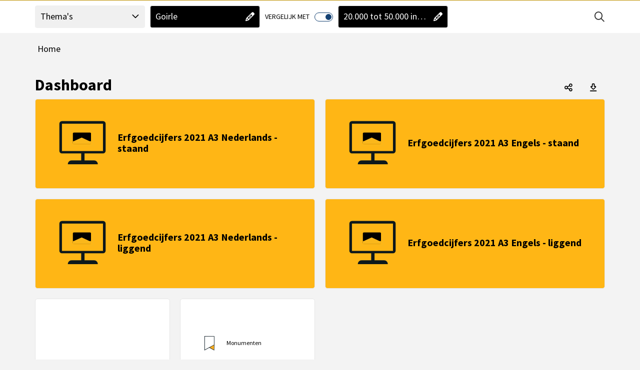

--- FILE ---
content_type: text/html; charset=utf-8
request_url: https://erfgoedmonitor.cultureelerfgoed.nl/mosaic/dashboard/dashboard?regionlevel=gemeente&regioncode=785
body_size: 20671
content:



<!DOCTYPE HTML>
<html lang="nl">
<head>
    <meta charset="utf-8" />
    <meta http-equiv="x-ua-compatible" content="IE=edge">
    <meta name="viewport" content="width=device-width, initial-scale=1">

    	
	
    <title>Erfgoedmonitor - Dashboard - Dashboard - Aa en Hunze</title>
    <meta name="description" content="Dashboard - Dashboard" />
    <meta name="keywords" content="Dashboard - Dashboard" />

    

    <base href="https://erfgoedmonitor.cultureelerfgoed.nl/mosaic/" />
    

    <link rel="stylesheet" href="https://cdn.abf.nl/fonts/sourcesanspro/font.css" media="print" onload="this.media='all'; this.onload=null;" />
    <link rel="stylesheet" href="https://code.jquery.com/ui/1.13.2/themes/smoothness/jquery-ui.css" media="print" onload="this.media='all'; this.onload=null;" />

    <link rel="stylesheet" href="Cache/httpserfgoedmonitor.cultureelerfgoed.nl/CSS/7336cbcf-85c9-424e-895d-9c0523d64c0d.css" />

    
    <script src="https://cdnjs.cloudflare.com/ajax/libs/jquery/3.7.1/jquery.min.js" integrity="sha512-v2CJ7UaYy4JwqLDIrZUI/4hqeoQieOmAZNXBeQyjo21dadnwR+8ZaIJVT8EE2iyI61OV8e6M8PP2/4hpQINQ/g==" crossorigin="anonymous" referrerpolicy="no-referrer"></script>
    <script>window.jQuery || document.write('<script src="Scripts/jquery-3.7.1.min.js">\x3C/script>')</script>

    <script src="https://cdnjs.cloudflare.com/ajax/libs/hammer.js/2.0.8/hammer.min.js" integrity="sha256-eVNjHw5UeU0jUqPPpZHAkU1z4U+QFBBY488WvueTm88=" crossorigin="anonymous" defer onerror="
        var script = document.createElement('script');
        script.async = false;
        script.src = 'Scripts/hammer.min.js';
        document.body.appendChild(script);
        "></script>

    <script src="https://cdnjs.cloudflare.com/ajax/libs/handlebars.js/4.7.8/handlebars.min.js" integrity="sha512-E1dSFxg+wsfJ4HKjutk/WaCzK7S2wv1POn1RRPGh8ZK+ag9l244Vqxji3r6wgz9YBf6+vhQEYJZpSjqWFPg9gg==" crossorigin="anonymous" referrerpolicy="no-referrer"></script>
    <script>window.Handlebars || document.write('\x3Cscript src="Scripts/handlebars.js">\x3C/script>')</script>

    <script src="/Mosaic/Scripts/BrowserDetection.js"></script>

    <script src="/Mosaic/bundles/History?v=otB4lbfF8uwuTlZWXbTlXu6sJmTOwr0G_HR9G-Jl15k1"></script>

    <script src="/Mosaic/bundles/Refactored?v=0QAm2zdfgKv8u4GD9EAo5NEO1FRi-sWSl6VDPmsxuOk1"></script>


    
    <script src="https://code.jquery.com/ui/1.13.2/jquery-ui.min.js" integrity="sha256-lSjKY0/srUM9BE3dPm+c4fBo1dky2v27Gdjm2uoZaL0=" crossorigin="anonymous" defer onerror="
        var script = document.createElement('script');
        script.async = false;
        script.src = 'Scripts/jquery-ui.min.js';
        document.body.appendChild(script);
        var link = document.createElement('link');
        link.rel = 'stylesheet';
        link.href = 'Scripts/jquery-ui.min.css'
        "
        onload="
            if (!$.widget) {
                return;
            }

            $.widget('custom.abfDialog', $.ui.dialog, {
                options: {
                    width: 500,
                    resize: false,
                    draggable: false,
                    resizable: false,
                    modal: true
                },
                open: function() {
                    const superContext = this._super();

                    $('body').addClass('noscroll');

                    return superContext;
                },
                close: function() {
                    const superContext = this._super();

                    $('body').removeClass('noscroll');

                    return superContext;
                }
            });
        "></script>

    
    <link rel="stylesheet" href="https://cdn.abf.nl/abfsearch/release_7.0/autocomplete.min.css" />
    <script src="https://cdn.abf.nl/abfsearch/release_7.0/autocomplete.min.js"></script>
    

    <script>
        ABF_Model.Settings.Url_SwingDashboardSvc = "https://erfgoedmonitor.cultureelerfgoed.nl/mosaic/Handlers/DashboardHandler/SwingDashboardSvc.ashx";
        ABF_Model.Settings.Base_URL = "https://erfgoedmonitor.cultureelerfgoed.nl/mosaic/";
        ABF_Model.Settings.AppName = "mosaic/";
        ABF_Model.Settings.SearchAppName = "Search";
        ABF_Model.Settings.SearchUrl = "";
        ABF_Model.Settings.LiveAppName = "dashboard";
        ABF_Model.Settings.DecimalSeparator = ",";
        ABF_Model.Settings.GroupingSeparator = ".";

        ABF_Model.Settings.DefaultLanguage = "nederlands";
        ABF_Model.Settings.MultiLanguageEnabled = false;
        ABF_Model.Settings.Languages = {"languages":[{"name":"Nederlands","code":1043,"codestr":"nl-nl"},{"name":"English","code":1033,"codestr":"en-us"}]};
        ABF_Model.Settings.Language = "nl-nl";

        ABF_Model.Settings.UseLogin = false;
        ABF_Model.Settings.ShowLoginLink = false;
        ABF_Model.Settings.ShowLogoutLink = false;
        ABF_Model.Settings.ShowRegisterLink = false;
        ABF_Model.Settings.HomeButtonURL = "https://erfgoedmonitor.cultureelerfgoed.nl/";
        ABF_Model.Settings.ShowBreadCrumb = "true";
        ABF_Model.Settings.ShowExcelDownloadButton = "true";
        ABF_Model.Settings.ShowPDFDownloadButton = "true";
        ABF_Model.Settings.ShowSocialMediaMenu = "true";

        ABF_Model.Settings.ShowDimSelectionOnHomePage = false;
        ABF_Model.Settings.ShowDimSelection = true;
        ABF_Model.Settings.ShowDimCompareSelection = true;

        ABF_Model.Settings.isScreenShot = false;
        ABF_Model.Settings.activeScreenshotTab = "";
        ABF_Model.Settings.IsPreview = false;
        ABF_Model.Settings.IsUsingSubDomains = false;
        ABF_Model.Settings.EnableMyMosaic = false;
        ABF_Model.Settings.AllowLoadingInIframe = false;
        ABF_Model.Settings.EnableTileSharing = true;
        ABF_Model.Settings.MosaicUserLoggedIn = false;
        ABF_Model.Settings.MyMosaicName = "Mijn Mosaic";
        ABF_Model.Settings.ShowMosaicInURL = true;
        ABF_Model.Settings.UseAnimation = true;
        ABF_Model.Settings.AllowRegionSelectionInURL = true;
        ABF_Model.Settings.CanEmbedTiles = false;
        ABF_Model.Settings.AllowMapRegionSelection = true;
        ABF_Model.Settings.AddressSearchArea = "";
        ABF_Model.Settings.AllowUserGeoGroupBaseLevel = true;
        ABF_Model.Settings.AllowUserGeoGroupReferenceLevel = true;
        ABF_Model.Settings.MissingValue = "-";
        ABF_Model.Settings.TargetDomain = "";
        ABF_Model.Settings.CollapsibleHeader = true;
        ABF_Model.Settings.UseSidebarNavigation = false;
        ABF_Model.Settings.SearchEnabled = true;
        ABF_Model.Settings.SearchPrompt = "Zoek op onderwerp en gebied";
        ABF_Model.Settings.ViewerReference = "/viewer";
        ABF_Model.Settings.ShowThemeList = true;
        ABF_Model.Settings.UseSwingStories = false;
        ABF_Model.Settings.UseSwingBenchmark = false;
        ABF_Model.Settings.NoReferenceSelectionEnabled = true;
        ABF_Model.Settings.NoSpecificSelectionAllowed = false;
        ABF_Model.Settings.ShowSidebarHomeButton = true;
        ABF_Model.Settings.IsAbfIp = false;
        ABF_Model.Settings.IsAzureADB2CEnabled = false;
        ABF_Model.Settings.UseNewViewer = false;

        ABF_Model.StartView.viewstate = 2;
        ABF_Model.StartView.MosaicName = "Dashboard";
        ABF_Model.StartView.IsUserMosaic = false;
        ABF_Model.StartView.UserCode = "";
        ABF_Model.StartView.UserId = 2104624
            ABF_Model.StartView.SwingUserGroup = "";
        ABF_Model.StartView.ThemeCode = "c635773130766997520";
        ABF_Model.StartView.ExternalCode = "";
        ABF_Model.StartView.RegionLinkExpired = false;
        ABF_Model.StartView.MyMosaicLinkExpired = false;
        ABF_Model.StartView.MyMosaicParm = "";
        ABF_Model.StartView.TileScrollId = "";
        ABF_Model.StartView.TileSearchAnimation = false;

        ABF_Model.JiveTimestamps.StudioTimestamp = "28-1-2026 14:40:55";
        ABF_Model.JiveTimestamps.ViewerTimestamp = "";

        ABF_Model.JiveDbInfo.Key = "erfgoed_databank";

        ABF_Text = JSON.parse("{\"Mosaic_AccessibilityStatement\":\"Accessibility\", \"Mosaic_AccountInformationChanged\":\"Gegevens gewijzigd\", \"Mosaic_Added\":\"toegevoegd\", \"Mosaic_AllOrSelectedBtn\":\"Alle of geselecteerde\", \"Mosaic_AllThemes\":\"Alle thema's\", \"Mosaic_Attention\":\"Let op!\", \"Mosaic_AvailablePeriods\":\"Beschikbare perioden\", \"Mosaic_Average\":\"Gemiddeld\", \"Mosaic_AverageOf\":\"Gemiddelde van\", \"Mosaic_Bar\":\"Staaf\", \"Mosaic_BackgroundInformation\":\"Achtergrondinformatie\", \"Mosaic_BackToDashboard\":\"Ga terug naar het dashboard\", \"Mosaic_BackToTop\":\"Terug naar boven\", \"Mosaic_BenchmarkGroupName\":\"Selectie filtercriteria\", \"Mosaic_CapslockWarning\":\"Caps Lock is ingeschakeld\", \"Mosaic_Choose\":\"Kies\", \"Mosaic_ChooseImage\":\"Kies een afbeelding\", \"Mosaic_ChooseOne\":\"Kies een\", \"Mosaic_ChooseOneArea\":\"Kies een gebied\", \"Mosaic_ChooseOneComparison\":\"Kies een vergelijking\", \"Mosaic_ChooseOneDimension\":\"Kies een dimensie\", \"Mosaic_ChooseOnePeriod\":\"Kies een periode\", \"Mosaic_Close\":\"Sluiten\", \"Mosaic_CloseMenu\":\"Menu sluiten\", \"Mosaic_CloseDialog\":\"Dialoog sluiten\", \"Mosaic_Comment\":\"Commentaar\", \"Mosaic_Compare\":\"vergelijken\", \"Mosaic_ComparedWith\":\"vergeleken met\", \"Mosaic_CompareFrom\":\"in\", \"Mosaic_CompareFilter\":\"Filters\", \"Mosaic_CompareSpecific\":\"1-op-1\", \"Mosaic_CompareNone\":\"Geen\", \"Mosaic_CompareWith\":\"Vergelijk\", \"Mosaic_CompareWith2\":\"Vergelijk met\", \"Mosaic_CompareWithPart1\":\"Waarmee wilt u \", \"Mosaic_CompareWithPart2\":\"vergelijken?\", \"Mosaic_ConfirmPassword\":\"Herhaal wachtwoord\", \"Mosaic_Copy\":\"Kopi&euml;ren\", \"Mosaic_CopyHtmlText\":\"Met onderstaande HTML code kunt u een tegel publiceren op uw eigen website.\", \"Mosaic_CopiedToClipboard\":\"Link gekopieerd naar klembord\", \"Mosaic_Current\":\"Nu geselecteerd\", \"Mosaic_CurrentFilters\":\"Filters\", \"Mosaic_Data\":\"Data\", \"Mosaic_Dashboard\":\"Mosaic\", \"Mosaic_Dimension\":\"Dimensie\", \"Mosaic_DisplayAs\":\"Toon als\", \"Mosaic_Delete\":\"Verwijderen\", \"Mosaic_Description\":\"Omschrijving\", \"Mosaic_DetailviewTooSmallClosed\":\"Het scherm met de meer gedetailleerde informatie is afgesloten omdat de beschikbare schermgrootte te klein is\", \"Mosaic_DimensionCompare\":\"dimensievergelijking\", \"Mosaic_Download\":\"Downloaden\", \"Mosaic_DownloadAsExcel\":\"Download data als Excel\", \"Mosaic_DownloadAsCSV\":\"Download data als csv\", \"Mosaic_DownloadAsPNG\":\"Download als png\", \"Mosaic_DownloadAsPDF\":\"Download als pdf\", \"Mosaic_DownloadAllAsPDF\":\"Download alles als PDF\", \"Mosaic_DrilldownBy\":\"Per\", \"Mosaic_DrilldownLabel\":\"Uitsplitsen\", \"Mosaic_EmbedTile\":\"HTML-code embedded tegel\", \"Mosaic_Email\":\"E-mailadres\", \"Mosaic_EnterNameOrPart\":\"Filter\", \"Mosaic_Error\":\"Fout\", \"Mosaic_ErrorText\":\"Er heeft een fout plaatsgevonden, de beheerder is op de hoogte gesteld.\", \"Mosaic_Estimate\":\"Schatting\", \"Mosaic_ExpireWarning\":\"Let op! Onderstaande link verloopt na 30 dagen!\", \"Mosaic_Explanation\":\"Toelichting\", \"Mosaic_ExportAsImage\":\"Als afbeelding exporteren\", \"Mosaic_ExportAsPDF\":\"Als PDF bestand exporteren\", \"Mosaic_ExportAsSpreadsheet\":\"Als spreadsheet exporteren\", \"Mosaic_ExportDate\":\"Datum export\", \"Mosaic_Favorite\":\"Prikbord\", \"Mosaic_Favorites\":\"Favorieten\", \"Mosaic_FavoriteAdded\":\"Aan prikbord toegevoegd\", \"Mosaic_FavoriteDeleted\":\"Van prikbord verwijderd\", \"Mosaic_FavoritesCookieMessage\":\"De door u opgeslagen favorieten worden door middel van een 'cookie' bewaard op uw computer en zijn daardoor niet vanaf een ander apparaat op te roepen. Wanneer u de browse-geschiedenis op uw apparaat wist zullen ook de door u opgeslagen favorieten worden verwijderd.\", \"Mosaic_Filter\":\"Filter op\", \"Mosaic_FilterSwitch\":\"Switch naar\", \"Mosaic_FilterCompare\":\"vergelijking\", \"Mosaic_Footnote\":\"Voetnoot\", \"Mosaic_Forecast\":\"Prognose\", \"Mosaic_ForgotPassword\":\"Wachtwoord vergeten\", \"Mosaic_GoBack\":\"Terug\", \"Mosaic_GoTo\":\"test\", \"Mosaic_HelpdeskEmailAddress\":\"helpdesk@swing.eu\", \"Mosaic_HIDDENExtraInfo\":\"Vanwege privacy of betrouwbaarheid worden getallen die gebaseerd zijn op minder dan een door de beheerder ingestelde aantal waarnemingen (de drempelwaarde) niet getoond.\", \"Mosaic_HIDDENLabel\":\"Onder drempelwaarde\", \"Mosaic_HideExtraInfo\":\"Verbergen\", \"Mosaic_HideExtraInfoDetailview\":\"Verbergen\", \"Mosaic_HideFilter\":\"Verberg filter\", \"Mosaic_HigherRegionLevel\":\"Hoger gebiedsniveau\", \"Mosaic_Home\":\"Home\", \"Mosaic_Icon\":\"Icoon\", \"Mosaic_IframeLink\":\"De inhoud wordt weergegeven binnen een i-frame, de inhoud is ook hier bereikbaar.\", \"Mosaic_Indicators\":\"Bekijk individuele indicatoren\", \"Mosaic_Information\":\"Informatie\", \"Mosaic_InfoAbout\":\"Informatie over\", \"Mosaic_InfoHide\":\"Verberg informatie\", \"Mosaic_InfoShow\":\"Toon informatie\", \"Mosaic_InPeriod\":\"in\", \"Mosaic_Label\":\"Label\", \"Mosaic_Labels\":\"Labels\", \"Mosaic_Line\":\"Lijn\", \"Mosaic_LinkExpired\":\"Link is verlopen\", \"Mosaic_List\":\"Lijst\", \"Mosaic_Login\":\"Inloggen\", \"Mosaic_LoginMosaicAccount\":\"Inloggen voor uw persoonlijke instellingen\", \"Mosaic_Login_UserNotConfirmed\":\"Dit account is nog niet geverifieerd. Klik op de link in de bevestigings email die naar u verzonden is.\", \"Mosaic_Logout\":\"Uitloggen\", \"Mosaic_LoggedInAs\":\"Ingelogd als\", \"Mosaic_Map\":\"Kaart\", \"Mosaic_MetaData\":\"Metadata\", \"Mosaic_MoreData\":\"Meer detail\", \"Mosaic_IframeLinkTo\":\"Iframe link voor\", \"Mosaic_MoreInfo\":\"Meer info\", \"Mosaic_MoreInformation\":\"Meer informatie\", \"Mosaic_MoreThemeInfo\":\"Meer informatie over dit thema\", \"Mosaic_Multiple\":\"meerdere bronnen\", \"Mosaic_MyMosaicAddFreeTile\":\"Eigen tekst toevoegen\", \"Mosaic_MyMosaicName\":\"Mijn Mosaic\", \"Mosaic_MyMosaicCreateNew\":\"Nieuw thema\", \"Mosaic_MyMosaicLinkExpired\":\"De link die u gebruikte is helaas verlopen, we hebben u teruggebracht naar de hoofdpagina.\", \"Mosaic_MyMosaicLinkExpiredExplanation\":\"De link verwees naar een door iemand zelf gemaakt dashboard. U kunt die persoon om een nieuwe link vragen of zelf eigen dashboards gaan maken. Voor het zelf maken van dashboards kunt u zich via <a href='{loginLink}' class='expired-login-link'>deze link</a> registreren of gebruiken om in te loggen. Hiermee bent u in staat eigen dashboard samenstellen, met de indicatoren die u belangrijk vindt. U kunt daarbij kiezen uit alle indicatoren die in het algemene dashboard zijn opgenomen. Dit eigen dashboard kunt u vervolgens bewaren, opnieuw raadplegen en via een link delen met collega’s of andere geïnteresseerden.\", \"Mosaic_MyMosaicLinkExpiresWarning\":\"Link verloopt na 30 dagen\", \"Mosaic_MyMosaicThemeNameEmpty\":\"De themanaam kan niet leeg zijn\", \"Mosaic_MyMosaicThemeNameTaken\":\"U kunt geen thema met dezelfde naam aanmaken.\", \"Mosaic_MyMosaicTextColorTitle\":\"Tekstkleur\", \"Mosaic_MyMosaicBackgroundColorTitle\":\"Achtergrondkleur\", \"Mosaic_MyMosaicContentTitle\":\"Mijn tekst\", \"Mosaic_MyMosaicFreeTextTitle\":\"Eigen tekst toevoegen\", \"Mosaic_MyMosaicWidthTitle\":\"Breedte\", \"Mosaic_MyMosaicWidth1\":\"Breedte 1\", \"Mosaic_MyMosaicWidth2\":\"Breedte 2\", \"Mosaic_MyMosaicHeightTitle\":\"Hoogte\", \"Mosaic_MyMosaicHeight1\":\"Hoogte 1\", \"Mosaic_MyMosaicHeight2\":\"Hoogte 2\", \"Mosaic_MyMosaicHeight4\":\"Hoogte 4\", \"Mosaic_NextTheme\":\"Volgend hoofdstuk\", \"Mosaic_NoFavoriteTilesMessage\":\"U heeft nog geen tegels op het prikbord geplaatst. Via het symbool linksboven in een tegel kunt u een tegel aan het prikbord toevoegen.\", \"Mosaic_NoReference\":\"Geen vergelijking\", \"Mosaic_NoSearchResultHeader\":\"Geen resultaten\", \"Mosaic_NoSearchResult\":\"Geen resultaten voor '{searchText}'\", \"Mosaic_NoSearchResultTipsHeader\":\"Wat kun je doen?\", \"Mosaic_NoSearchResultTips\":\"Controleer de spelling van je zoekopdracht,Probeer een andere zoekopdracht,Maak de zoekopdracht algemener\", \"Mosaic_NoSearchResultMostFoundHeader\":\"Andere bezoekers vonden deze onderwerpen interessant:\", \"Mosaic_NoSearchResultThemeHeader\":\"Bekijk thema's\", \"Mosaic_NotAuthorizedTestAcceptance\":\"U bent niet geautoriseerd voor de test/acceptatie omgeving\", \"Mosaic_NotAvailable\":\"Geen data\", \"Mosaic_NotPresentable\":\"Niet toonbaar\", \"Mosaic_NegativeValueNoDisplay\":\"Negatieve waarden worden niet getoond.\", \"Mosaic_NewPassword\":\"Nieuw wachtwoord\", \"Mosaic_NewPasswordRequirements\":\"Wachtwoord eisen\", \"Mosaic_NewPasswordSubtitle\":\"Vul hier onder uw nieuwe wachtwoord in. Het wachtwoord moet voldoen aan een aantal criteria die hier rechts staan beschreven.\", \"Mosaic_Niveau\":\"niveau\", \"Mosaic_NOVALUEExtraInfo\":\"Nog geen waarde bekend. Meestal wordt dit gebruikt als er cijfers nog niet aangeleverd zijn (toekomstig jaar, niet deelgenomen aan een enquete, etc).\", \"Mosaic_NOVALUELabel\":\"Geen waarde bekend\", \"Mosaic_NVTExtraInfo\":\"Niet van toepassing, of niet relevant. Als er bijvoorbeeld geen huurwoningen zijn in een gemeente dan is de gemiddelde huur voor die gemeente 'Niet van toepassing'\", \"Mosaic_NVTLabel\":\"Niet van toepassing\", \"Mosaic_Off\":\"Uit\", \"Mosaic_OldPassword\":\"Oud wachtwoord\", \"Mosaic_On\":\"Aan\", \"Mosaic_OpenDownloadMenu\":\"Open download menu\", \"Mosaic_OpenInNewWindow\":\"openen in nieuw venster\", \"Mosaic_OpenNewWindow\":\"Hiermee opent u een nieuw venster of tabblad, wilt u dit?\", \"Mosaic_Other\":\"Andere\", \"Mosaic_PageNotFound\":\"Oeps, pagina niet gevonden.\", \"Mosaic_PageNotFoundText\":\"<p>Deze pagina bestaat niet. dit kan komen door een fout in de link of dat er verwezen wordt naar een pagina die niet meer bestaat.</p>\", \"Mosaic_PageErrorMessageHelper\":\"U kunt met het onderstaande formulier melden hoe deze fout is ontstaan.\", \"Mosaic_ParentTheme\":\"Hoofdthema\", \"Mosaic_Password\":\"Wachtwoord\", \"Mosaic_PasswordChanged\":\"Wachtwoord gewijzigd\", \"Mosaic_PasswordRequirements\":\"minimaal 8 tekens\", \"Mosaic_Period\":\"Periode\", \"Mosaic_PeriodCompare\":\"periodevergelijking\", \"Mosaic_Pie\":\"Taart\", \"Mosaic_PreviousTheme\":\"Vorig hoofdstuk\", \"Mosaic_Provisional\":\"Voorlopig\", \"Mosaic_References\":\"Referenties\", \"Mosaic_RegionCompare\":\"gebiedsvergelijking\", \"Mosaic_RegionLinkExpired\":\"Deze link is helaas verlopen, de standaardinstellingen worden teruggezet.\", \"Mosaic_RegisterText\":\"U bent aangemeld\", \"Mosaic_Save\":\"Opslaan\", \"Mosaic_SavePassword\":\"Wachtwoord opslaan\", \"Mosaic_SelectionDialogTooSmall\":\"De selectiedialoog kan niet worden getoond omdat de beschikbare schermgrootte te klein is. Als u deze pagina in landscape modus bekijkt, probeer dan uw apparaat te kantelen.\", \"Mosaic_SelectDifferentLevel\":\"selecteer een ander gebiedsniveau\", \"Mosaic_Selected\":\"geselecteerd\", \"Mosaic_SelectionToolReferenceMessage\":\"Voor de gekozen {reftype} wordt gekeken naar {base1}\", \"Mosaic_SelectionToolReferenceMessageDouble\":\"Voor de gekozen {reftype} wordt gekeken naar {base1} en {base2}\", \"Mosaic_SelectMaximum\":\"Selecteer maximum\", \"Mosaic_SelectedMaximum\":\"Geselecteerd maximum\", \"Mosaic_SelectMinimum\":\"Selecteer minimum\", \"Mosaic_SelectedMinimum\":\"Geselecteerd minimum\", \"Mosaic_Send\":\"Verzenden\", \"Mosaic_Sender\":\"Afzender\", \"Mosaic_SessionTimeout\":\"Uw sessie is verlopen. Klik op OK voor een nieuwe sessie\", \"Mosaic_Share\":\"Deel\", \"Mosaic_ShareMail\":\"Deel een link via Mail\", \"Mosaic_ShareEmbedded\":\"Deel een link via Embedded\", \"Mosaic_ShareLinkedIn\":\"Deel een link via LinkedIn\", \"Mosaic_ShareTwitter\":\"Deel een link via X (Twitter)\", \"Mosaic_ShareFacebook\":\"Deel een link via Facebook\", \"Mosaic_ShareWhatsapp\":\"Deel een link via Whatsapp\", \"Mosaic_ShareLink\":\"Deel een link\", \"Mosaic_Show\":\"Toon\", \"Mosaic_ShowExtraInfo\":\"Meer info\", \"Mosaic_ShowExtraInfoDetailview\":\"Meer info\", \"Mosaic_ShowFilter\":\"Toon filter\", \"Mosaic_ShowMoreResults\":\"Toon meer resultaten\", \"Mosaic_ShowPassword\":\"Toon wachtwoord\", \"Mosaic_ShowSideMenu\":\"Toon zijmenu\", \"Mosaic_ShowSubThemes\":\"Toon onderliggende thema's\", \"Mosaic_HideSubThemes\":\"Verberg onderliggende thema's\", \"Mosaic_Source\":\"Bron\", \"Mosaic_Spider\":\"Radar\", \"Mosaic_StackedBar\":\"Gestapelde staaf\", \"Mosaic_SubThemes\":\"Subthema's\", \"Mosaic_SubTheme\":\"Subthema\", \"Mosaic_Table\":\"Tabel\", \"Mosaic_TableOfContents\":\"Inhoudsopgave\", \"Mosaic_Tile\":\"Tegel\", \"Mosaic_TOGAExtraInfo\":\"Onbekende waarde, ontbrekende waarde of 'Missing Value'. Bij enquetes gaat het meestal om 'Weet niet' en 'Weigert'. Het gaat om waarden die waarschijnlijk ook niet meer gevuld gaan worden.\", \"Mosaic_TOGALabel\":\"Onbekende waarde\", \"Mosaic_UnknownUsernamePassword\":\"De combinatie van deze gebruikersnaam en wachtwoord is niet bekend\", \"Mosaic_UnsupportedBrowser\":\"Deze website is helaas niet geschikt voor uw browser. Internet Explorer wordt niet meer ondersteund. Klik op één van de onderstaande logo's om een browser van uw keuze te downloaden.\", \"Mosaic_Unit\":\"Eenheid\", \"Mosaic_UserName\":\"Gebruikersnaam\", \"Mosaic_UserSettings\":\"Gebruikersinstellingen\", \"Mosaic_UsingBrowser\":\"U gebruikt de volgende browser \", \"Mosaic_Variable\":\"Onderwerp\", \"Mosaic_Version\":\"Versie\", \"Mosaic_VerticalBar\":\"Staaf staand\", \"Mosaic_Year\":\"Jaar\", \"Mosaic_Region\":\"Gebied\", \"Mosaic_ReportThanksMessage\":\"Bedankt voor het rapporteren van de fout, de melding zal worden onderzocht.\", \"Mosaic_WarningWebFont\":\"Lettertype bestanden kunnen niet worden gebruikt waardoor de gebruikersinterface niet goed functioneert. Neem contact op met uw systeembeheerder of pas uw browser instellingen aan in Internet Opties / Beveiliging.\", \"Mosaic_WarningCompatibility\":\"Het kan zijn dat de getoonde browserversie niet overeenkomt met de werkelijke versie van uw browser. Dit kan worden veroorzaakt omdat uw browser in compatibiliteits modus staat. Neem hierover contact op met uw systeem beheerder of de <a href=\\\\\\\"mailto:helpdesk@swing.eu\\\\\\\" class=\\\\\\\"t-underline\\\\\\\">helpdesk van Swing</a> \", \"Mosaic_Organisatie\":\"Organisatie\", \"Mosaic_Name\":\"Naam\", \"Mosaic_Conditions\":\"voorwaarden\", \"Mosaic_EmailNewUserTitle\":\"Bevestiging nieuwe registratie\", \"Mosaic_EmailTempPasswordTitle\":\"Nieuw tijdelijke wachtwoord\", \"Mosaic_EmailNewUserText\":\"Geachte heer, mevrouw,<br /><p>U heeft zich geregistreerd bij Swing Mosaic met {emailadres}.</p><p><a href={url}>Klik hier om uw account te bevestigen.</a></p><p>Met vriendelijke groet,</p><p>Het Swing Mosaic team</p>\", \"Mosaic_EmailForgotPasswordText\":\"Geachte heer, mevrouw,<br /><p>Hierbij ontvangt u uw tijdelijke wachtwoord voor het Mosaic. Na  inloggen met {emailadres} moet u het volgende wachtwoord opgeven {temporarypassword}<br />Hierna verschijnt er een scherm waar u om een nieuw wachtwoord wordt gevraagd. Bij problemen kunt u contact opnemen met helpdesk@swing.eu.</p><p><a href={linktologinpage}>Naar loginpagina</a></p><p>Met vriendelijke groet,</p><p>Het Swing Mosaic-team</p>\", \"Mosaic_DeleteMyTheme\":\"Verwijder thema\", \"Mosaic_AddMyTheme\":\"Nieuw thema toevoegen\", \"Mosaic_Edit\":\"Bewerken\", \"Mosaic_EditMyTheme\":\"Thema aanpassen\", \"Mosaic_EditMyTile\":\"Tegel aanpassen\", \"Mosaic_EditingRemarksModalTitle\":\"Aantekeningen\", \"Mosaic_SenderAddress\":\"info@swing.eu\", \"Mosaic_ReplyAddress\":\"noreply@swing.eu\", \"Mosaic_ReplyAddressName\":\"noreply Swing Mosaic\", \"Mosaic_MyAccountText\":\"Mijn account\", \"Mosaic_MyMosaicTileAddedTo\":\"Tegel toegevoegd aan\", \"Mosaic_DeleteMyThemeConfirmation\":\"U staat op het punt het volgende thema te verwijderen:\", \"Mosaic_MyThemeName\":\"Naam\", \"Mosaic_MyThemeDescription\":\"Beschrijving\", \"Mosaic_MyThemeCode\":\"Thema code\", \"Mosaic_AddTo\":\"Toevoegen aan\", \"Mosaic_MyMosaicTileDeletedFrom\":\"Tegel verwijderd uit\", \"Mosaic_MyMosaicEditTheme\":\"Thema instellingen\", \"Mosaic_Cancel\":\"Annuleren\", \"Mosaic_MyThemeLink\":\"Link\", \"Mosaic_Indicator\":\"Indicator\", \"Mosaic_IsLocated\":\"ligt in\", \"Mosaic_Value\":\"Waarde\", \"Mosaic_SubRegionTotal\":\"Totaal\", \"Mosaic_ErrorUniqueThemeCode\":\"Deze code is al in gebruik, vul alstublieft een unieke code in\", \"Mosaic_AutomaticOrUserSelected\":\"Automatisch of selectie door gebruiker\", \"Mosaic_SearchAddress\":\"Zoek op adres\", \"Mosaic_SearchRegion\":\"Gebied zoeken\", \"Mosaic_RemoveMarker\":\"Verwijder marker\", \"Mosaic_MyMosaicNoThemeCreatedin\":\"Er is nog geen thema aangemaakt in Mijn Mosaic\", \"Mosaic_MyMosaicThemeHelpMessage\":\"Het door u samengestelde thema kan worden gedeeld (door anderen worden bekeken) via de volgende link:\", \"Mosaic_RemoveFrom\":\"Verwijderen uit\", \"Mosaic_MyMosaicExplanation\":\"<h3>Mijn Mosaic</h3><p>Binnen ‘Mijn Mosaic’ kunt u zelf thema’s samenstellen en deze delen met geinteresseerden. Hieronder in het kort de stappen om uw eigen thema te maken.</p><p>1. Thema aanmaken<br/>Maak een thema aan door op Nieuw thema toevoegen te klikken. U kunt vervolgens de naam van thema wijzigen. Er is een maximum van vijf thema’s.</p><p>2. Tegels toevoegen<br/>Blader naar het thema van waaruit u tegels wilt toevoegen. Via het stersymbool kunt u de tegel toevoegen aan uw eigen thema. Deze knop verschijnt als u met de muis over een tegel gaat.</p><p>3. Tegels indelen<br/>Nadat de tegels zijn toegevoegd kunt u de volgorde nog wijzigen. Ga hiervoor naar Mijn Mosaic en selecteer het thema. Als u met de muis over een tegel gaat verschijnt er een knop om tegels te verplaatsen en een knop om de tegel te verwijderen.</p><p>Hier kunt u ook tegels toevoegen met een eigen tekst, om meer informatie bij de cijfers te geven.</p><p>4. Thema delen<br/>Het thema kan worden gedeeld via een URL.</p>\", \"Mosaic_MyMosaicNoTilesExplanation\":\"<p>Het thema bevat nog geen tegels. Volg onderstaande stappen om tegels toe te voegen en het thema te delen.</p><p>1. Tegels toevoegen<br/>Blader naar het thema van waaruit u tegels wilt toevoegen. Via het ster symbool in een tegel kunt u de tegel toevoegen aan uw eigen thema. Deze knop verschijnt als u met de muis over een tegel gaat.</p><p>2. Tegels indelen<br/>Nadat de tegels zijn toegevoegd kunt u de volgorde nog wijzigen. Ga hiervoor naar Mijn Mosaic en selecteer het thema. Als u met de muis over een tegel gaat verschijnt er een knop om tegels te verplaatsen en een knop om de tegel te verwijderen.</p><p>3. Thema delen<br/>Het thema kan worden gedeeld via een URL die u kunt vinden in het wijzig thema dialoog.</p>\", \"Mosaic_MyRegion\":\"Mijn regio\", \"Mosaic_MyRegions\":\"Mijn regio's\", \"Mosaic_CreateMyRegion\":\"Mijn regio aanmaken\", \"Mosaic_DisplayList\":\"Toon als lijst\", \"Mosaic_DisplayGrid\":\"Toon als grid\", \"Mosaic_ThemeOverview\":\"Thema overzicht\", \"Mosaic_Themes\":\"Thema's\", \"Mosaic_Search\":\"Zoek\", \"Mosaic_SearchPrompt\":\"Zoeken\", \"Mosaic_Liability\":\"Aansprakelijkheid\", \"Mosaic_Disclaimer\":\"Disclaimer\", \"Mosaic_Register\":\"Registreren\", \"Mosaic_RegisteredText\":\"Er is een mail gestuurd naar u waarin om een bevestiging wordt gevraagd. Na bevestiging kunt u inloggen op deze website. Het kan voorkomen dat uw registratie nog geverifieerd moet worden. Daar kan enige tijd overheen gaan voordat u toestemming krijgt om in te loggen. De procedure staat in de mail beschreven. Als u geen mail ontvangt binnen enkele minuten en het opgegeven mailadres is zeker correct, neem dan contact op met de helpdesk.\", \"Mosaic_Register_UnknownUser\":\"Onbekende gebruiker\", \"Mosaic_Register_AlreadyConfirmed\":\"Uw inschrijving is reeds bevestigd.\", \"Mosaic_Register_Confirmation_Failed\":\"Het bevestigen van uw registratie is mislukt.\", \"Mosaic_Register_Confirmation_Succes\":\"Bedankt voor uw bevestiging.\", \"Mosaic_With\":\"met\", \"Mosaic_MyMosaicHelpText\":\"<p>Via Mijn Mosaic kunt u uw eigen dashboard samenstellen, met de onderwerpen die u belangrijk vindt. U kunt daarbij kiezen uit alle onderwerpen die zijn opgenomen. Dit eigen dashboard kunt u vervolgens bewaren, opnieuw raadplegen en via een link delen met collega’s of andere geïnteresseerden.</p><p>U moet zich eenmalig registreren met een e-mailadres en wachtwoord.</p>\", \"Mosaic_ForgotPasswordEmailSuccess\":\"Indien uw account geldig is krijgt u een mail met link waarmee u uw wachtwoord kan resetten. Geen e-mail ontvangen? Check uw ongewenste mail of spambox!\", \"Mosaic_Unknown\":\"Onbekend\", \"Mosaic_More\":\"Meer\", \"Mosaic_Less\":\"Minder\", \"Mosaic_Color\":\"Kleur\", \"Mosaic_WYSIWYG_Bold\":\"Vet gedrukt\", \"Mosaic_WYSIWYG_Italic\":\"Cursief\", \"Mosaic_WYSIWYG_Underline\":\"Onderstreept\", \"Mosaic_WYSIWYG_AlignLeft\":\"Links uitlijnen\", \"Mosaic_WYSIWYG_AlignRight\":\"Rechts uitlijnen\", \"Mosaic_WYSIWYG_AlignCenter\":\"Midden uitlijnen\", \"Mosaic_WYSIWYG_AlignJustify\":\"Uitvullen\", \"Mosaic_WYSIWYG_UnorderedList\":\"Opsomming\", \"Mosaic_WYSIWYG_OrderedList\":\"Genummerde lijst\", \"Mosaic_WYSIWYG_Header1\":\"Kop 1\", \"Mosaic_WYSIWYG_Header2\":\"Kop 2\", \"Mosaic_WYSIWYG_Normal\":\"Normaal\", \"Mosaic_Content\":\"Inhoud\", \"Mosaic_Selection\":\"Selectie\", \"Mosaic_Selection_Filter_Criteria\":\"Selectie filtercriteria op basis van:\", \"Mosaic_SelectionSkiplink\":\"Selecteer gegevens\", \"Mosaic_DetailviewPresentation\":\"Presentatievormen\", \"Mosaic_DetailviewLinks\":\"Informatielinks\", \"Mosaic_Navigation\":\"Navigatie\", \"Mosaic_Results\":\"Resultaten\", \"Mosaic_ErrorExportingFileDialogMessage\":\"Er is een fout opgetreden tijdens het exporteren van het bestand.\", \"Mosaic_FeedbackMessageOnExportingLargeFiles\":\"Bestand aan het genereren. Afhankelijk van de omvang kan dit enige tijd duren. Een ogenblik geduld a.u.b.\", \"Mosaic_Next\":\"Volgende\", \"Mosaic_Previous\":\"Vorige\", \"Mosaic_ClickToDrag\":\"Klik om te slepen\", \"Mosaic_DetailviewIframeLink\":\"Open meer gedetailleerde informatie in een nieuw venster\", \"Mosaic_LoginLockedOut\":\"Het aantal inlogpogingen is overschreden. Gebruiker is tijdelijk voor 1 uur lang vergrendeld. Voor onmiddellijke toegang neem contact op met uw beheerder.\", \"Mosaic_ReferenceSwitchTitleTagHint\":\"In- en uitschakelen van vergelijking met andere dimensie\", \"Mosaic_RawDatatableLink\":\"Toon toegankelijke tabelgegevens voor {presname} (opent in een nieuw venster)\", \"Mosaic_AllSectionsHidden\":\"Op basis van de gemaakte selectie wordt dit onderdeel niet getoond. Maak een andere selectie of kies een ander onderdeel om door te gaan.\", \"Mosaic_ContactHelpdesk\":\"Er is iets misgegaan, neem contact op met de helpdesk.\", \"Mosaic_RegisterConfirmed\":\"Uw registratie is bevestigd\", \"Mosaic_Confirmation\":\"Bevestiging\", \"Mosaic_ConfirmRegistration\":\"Bevestig registratie\", \"Mosaic_EditAccount\":\"Wijzig account gegevens\", \"Mosaic_LoginDetails\":\"Inloggegevens\", \"Mosaic_Password8\":\"Wachtwoord (minimaal 8 tekens)\", \"Mosaic_Mandatory\":\"Verplicht\", \"Mosaic_ConditionsLink\":\"Door u te registreren gaat u akkoord met de <a href='voorwaarden.pdf' class='login-link' target='_blank'>algemene voorwaarden</a>\", \"Mosaic_MandatoryExplanation\":\"* is een verplicht veld.\", \"Mosaic_NoValidMailAddress\":\"Geen valide e-mailadres\", \"Mosaic_EmailExists\":\"E-mailadres bestaat al.\", \"Mosaic_UserAddedToViewer\":\"Bestaande Viewer user aan Mosaic toegevoegd; u kunt inloggen met uw Viewer wachtwoord.\", \"Mosaic_PersonalInfo\":\"Persoonlijke informatie\", \"Mosaic_SignUp\":\"Aanmelden\", \"Mosaic_AdditionalConditions\":\"Aanvullende <a id='l-voorwaarden' href='javascript:void(0);' class='login-link' target='_blank'>voorwaarden</a>.\", \"Mosaic_BackToLogin\":\"Terug naar loginpagina\", \"Mosaic_EnterPassword\":\"Vul hieronder uw e-mailadres in.\", \"Mosaic_EnterPasswordExplanation\":\"U ontvangt een e-mail met een tijdelijk wachtwoord. Na het inloggen zal u gevraagd worden uw wachtwoord te wijzigen.\", \"Mosaic_PasswordSent\":\"Wachtwoord verstuurd\", \"Mosaic_PasswordSentExplanation\":\"Als het email adres <strong>{0}</strong> bij ons bekend is wordt er een nieuw wachtwoord naar u opgestuurd.\", \"Mosaic_ClearFilters\":\"Filters verwijderen\", \"Mosaic_BenchmarkFilterMessage\":\"Er voldoen <strong>{count}</strong> van de <strong>{total}</strong> {level} aan de geselecteerde filtercriteria.\", \"Mosaic_BenchmarkEmptyFilterWarning\":\"De ingestelde filters leveren geen resultaten op en daarom wordt er geen vergelijking getoond.\", \"Mosaic_BenchmarkEmptyFilterWarningMinimalSize\":\"De ingestelde filters leveren minder dan {count} resultaten op en daarom wordt er geen vergelijking getoond.\", \"Mosaic_ShowOwnValue\":\"Eigen waarde\", \"Mosaic_BenchmarkNoResultsMessage\":\"Er wordt geen vergelijking getoond vanwege geen resultaten door de ingestelde filters.\", \"Mosaic_BenchmarkNoResultsMessageMinimalSize\":\"Er wordt geen vergelijking getoond vanwege minder dan {count} resultaten door de ingestelde filters.\", \"Mosaic_BenchmarkPopupTitle\":\"{level} binnen de filtercriteria\", \"Mosaic_BenchmarkPopupDescrMessage\":\"Onderstaande {count} {level} vallen binnen de filtercriteria.\", \"Mosaic_FilterSites\":\"Filter de beschikbare sites\", \"Mosaic_Availablesubdomains\":\"\", \"Mosaic_SubdomainNotFound\":\"Oeps, de website die je probeerde te openen bestaat (nog) niet!\", \"Mosaic_SubdomainPageTitle\":\"Gemeente in Cijfers\", \"Mosaic_ExternalContent\":\"Externe content\", \"Mosaic_ClickForMoreInformation\":\"Klik hier voor meer informatie over\", \"Mosaic_CurrentArea\":\"Huidige gebied\", \"Mosaic_CurrentPeriod\":\"Huidige periode\", \"Mosaic_CurrentDimension\":\"Huidige dimensie\", \"Mosaic_CurrentComparison\":\"Huidige vergelijking\", \"Mosaic_SwitchLanguage\":\"Taal\", \"Mosaic_OutsideSelection\":\"Buiten selectie\"}");
    </script>

    <script src="/Mosaic/bundles/AbfMapsScript?v=wmZt-eburZwGoAhzT5D9gV_o3huTr5UF2JbFQWVJKk01"></script>


    
    <script src="https://cdn.abf.nl/openlayers/9.1.0/js/ol.js" defer onerror="
        var script = document.createElement('script');
        script.async = false;
        script.src = 'Scripts/AbfMaps/_ol.js';
        document.body.appendChild(script);
        "></script>
    <script src="https://cdnjs.cloudflare.com/ajax/libs/d3/5.5.0/d3.min.js" integrity="sha256-0OcjjB7oKWCwru7gzilCYvXgTE9augkyvMI0WFC1ODg=" crossorigin="anonymous" defer onerror="
        var script = document.createElement('script');
        script.async = false;
        script.src = 'Scripts/d3.min.js';
        document.body.appendChild(script);
        "></script>

    <link href="https://cdn.abf.nl/abfcharts/release_7.0/css/abfcharts.min.css" rel="stylesheet" />

    <script src="https://cdn.abf.nl/abfcharts/release_7.0/js/chartutils.min.js"></script>
    <script src="https://cdn.abf.nl/abfcharts/release_7.0/js/chart.bar.min.js"></script>
    <script src="https://cdn.abf.nl/abfcharts/release_7.0/js/chart.column.min.js"></script>
    <script src="https://cdn.abf.nl/abfcharts/release_7.0/js/chart.empty.min.js"></script>
    <script src="https://cdn.abf.nl/abfcharts/release_7.0/js/chart.line.min.js"></script>
    <script src="https://cdn.abf.nl/abfcharts/release_7.0/js/chart.pie.min.js"></script>
    <script src="https://cdn.abf.nl/abfcharts/release_7.0/js/chart.radar.min.js"></script>
    <script src="https://cdn.abf.nl/abfcharts/release_7.0/js/chart.treemap.min.js"></script>
    <script src="https://cdn.abf.nl/abfcharts/release_7.0/js/chart.gauge.min.js"></script>

    <script src="https://erfgoedmonitor.cultureelerfgoed.nl/mosaic/Scripts/AbfCharts/AbfCharts.js"></script>

    <style id="ctl00_ctl00_head_head_mosaicCss"></style>



    
    <link href="/Mosaic/DefaultDesign/css/def?v=yuHhRqsxlIvr4qARTJKWK77jrgry-Mlc4qpMonixhp81" rel="stylesheet"/>


    <link rel="stylesheet" href="https://cdn.abf.nl/cookieconsent/cookie-consent-control.css">

            	   
  	<link href='/Mosaic/MasterPages/css/mosaic.css?v9' rel="stylesheet" type="text/css" />
	<script src='/Mosaic/MasterPages/js/custom.js'></script>
	<link href="/style/custom/erfgoed/images/favicon.ico" rel="shortcut icon" type="image/x-icon" />
	<script>
		$(document).ready(function() {
			$.get("/handlers/ballroom.ashx?function=getheader", function(data){
				$(".mosaic-top-header").append(data);
			});

			$.get("/handlers/ballroom.ashx?function=getfooter", function(data){
				let strippedData = data.replace('id="footer"', 'id="b_footer"');
              
				$("#footer").append(strippedData);
			});	
			
			setTimeout(function(){										
				if ( $( ".searchresulttheme #dashboardSearchInput" ).length ) {
					$("#searchTxt").val($("#dashboardSearchInput").val())
				}
			}, 3000);
		});
		
		$(document).on("click", "#show-hide-feedback", function(e) {
			setIframe();
			$("#feedback-panel").fadeToggle(500);
		});

		$(document).on("click", "#feedback-panel, #close-feedback-panel", function(e) {
			e.preventDefault();
			
			$("#feedback-panel").fadeOut(500);
		});

		function setIframe() {
			var	url = "https://algemeen.quevi.nl/form/Start/70db16ab-4cfe-4468-9768-517b3f0409a6?version=erfgoed",
				iframe = document.getElementById("feedback__frame"),
				iframeUrl = $(iframe).attr("src");

			if(url != iframeUrl) {
				iframe.src=url;
			}
		}

		window.addEventListener('message', function(event) { 
			if(event.data=="closewindow"){
				setTimeout(function(){
					$("#feedback-panel").fadeOut(500);
				}, 1000);
			}
		});
			
		$(document).on('click', "#pull", function (e) {
			e.preventDefault();
			$(".menu").slideToggle();
		});

			var _paq = _paq || [];
			_paq.push(["enableLinkTracking"]);
			_paq.push(['setLinkTrackingTimer', 750]);
			_paq.push(["setDocumentTitle", document.domain + "/" + document.title]);
			_paq.push(['trackPageView']);
			(function() {
			var u="//statistiek.rijksoverheid.nl/piwik/";
			_paq.push(['setTrackerUrl', u+'js/tracker.php']);
			_paq.push(['setSiteId', 301]);
			_paq.push(['addTracker', "erfgoedmonitor.cultureelerfgoed.nl", "782c4e8b-3a89-4667-9261-523eda94b1e2"]);
			var d=document, g=d.createElement('script'), s=d.getElementsByTagName('script')[0];
			g.type='text/javascript'; g.async=true; g.defer=true; g.src=u+'js/tracker.php'; s.parentNode.insertBefore(g,s);
			})();
	</script>

</head>
<body id="ctl00_ctl00_myBody" class="name_dashboard">
    <div id="fileloader" class="fileloader u-hiddenbutvisible">
        <div class="spinner" role="status">
            <i class="fas fa-sync-alt fa-spin fa-3x fa-fw" aria-hidden="true"></i>
            <span class="sr-only">Loading...</span>
        </div>
    </div>
    <div id="blocker" class="blocker u-hidden">
    </div>
    <form method="post" action="./dashboard?regionlevel=gemeente&amp;regioncode=785" id="form">
<div class="aspNetHidden">
<input type="hidden" name="__EVENTTARGET" id="__EVENTTARGET" value="" />
<input type="hidden" name="__EVENTARGUMENT" id="__EVENTARGUMENT" value="" />
<input type="hidden" name="__VIEWSTATE" id="__VIEWSTATE" value="uw0nCeA0hHoCnURQ2nec9V6I8fFjmjEuXgON9T/ieWhxt8TCVHroAfyTspxYHxAn0Urbj3cA5WGE/EX/5wHzFWrV8W8plyEKwmP8mMu4nsi51PvCaGz6qPMGYAUxCPH1omSzTKTPEMdfDLx5CVFBoyI8FVE3DZIfIoiv4Rq09pdoyZ336rYHF3jPgHDa6V0t3igybj0j/z8gEz39xSD4smWkL1Xq7L5zK9xkR3P+z9JsbEVM" />
</div>

<script type="text/javascript">
//<![CDATA[
var theForm = document.forms['form'];
if (!theForm) {
    theForm = document.form;
}
function __doPostBack(eventTarget, eventArgument) {
    if (!theForm.onsubmit || (theForm.onsubmit() != false)) {
        theForm.__EVENTTARGET.value = eventTarget;
        theForm.__EVENTARGUMENT.value = eventArgument;
        theForm.submit();
    }
}
//]]>
</script>


<div class="aspNetHidden">

	<input type="hidden" name="__VIEWSTATEGENERATOR" id="__VIEWSTATEGENERATOR" value="4A0DAC12" />
	<input type="hidden" name="__VIEWSTATEENCRYPTED" id="__VIEWSTATEENCRYPTED" value="" />
	<input type="hidden" name="__EVENTVALIDATION" id="__EVENTVALIDATION" value="OYXCqbBiDKXCd9BLcrhZBbKdfYJsIcnxiP0nDINd6CE8+iRv2jevjA3oZ5T5ppFo+3irbF8tybBXSWL+pY90TF6udZSclYoWYkz0tnPh9yzu84JqmifXof0mtr/KRgjLLIUwkQ==" />
</div>
        <div id="mainwrapper">
            <div id="preview-config-bar" class="studio u-hidden">
                <div id="preview-config-bar-inner">
                    <div id="studio-publish-section">
                        <div class="sub-section">
                            <div id="switch-live">
                                <button id="switch-to-viewer-preview" class="preview-configbar-button" lang="en"><i class="far fa-check-circle green"></i>Preview using live data</button><br />
                                <span class="date">Modified:&nbsp;<span class="studio-modified-date"></span></span>
                            </div>
                            <div id="switch-studio">
                                <button id="switch-to-studio-preview" class="preview-configbar-button" lang="en"><i class="far fa-check-circle red"></i>Preview using <strong>Studio</strong> data</button><br />
                                <span class="date">Modified:&nbsp;<span class="viewer-modified-date"></span></span>
                            </div>
                        </div>
                    </div>
                </div>
            </div>
            <div class="mosaic-top-header custom-layout">
                <div class="user-info">
                    <div id="ctl00_ctl00_logoutwrapper" class="u-t-right&#32;logout">
                        <a id="ctl00_ctl00_SwingLogoutButton" class="btn-logout&#32;nolink&#32;u-hidden" href="javascript:__doPostBack(&#39;ctl00$ctl00$SwingLogoutButton&#39;,&#39;&#39;)"><i class="far fa-sign-out"></i><span class="logout"> Uitloggen</span></a>
                    </div>
                    <div id="ctl00_ctl00_UserInfo" class="u-t-right&#32;mymosaic">
                        
                                <a id="ctl00_ctl00_LoginView1_MainLoginButton" class="btn-login&#32;nolink&#32;u-hidden" href="javascript:__doPostBack(&#39;ctl00$ctl00$LoginView1$MainLoginButton&#39;,&#39;&#39;)">Inloggen</a>
                            
                    </div>
                    <div id="mosaic-language" class="mosaic-language u-hidden">
                        <button id="language-menu" class="clean" aria-controls="language-items" aria-expanded="false">
                            <i class="far fa-flag"></i>
                           <span class="sr-only">Taal - </span><span id="language-current">NL</span>
                            <i class="far fa-chevron-down"></i>
                        </button>
                        <ul id="language-items" class="language-items" role="menu" aria-label="Taal">
                        </ul>
                    </div>
                </div>
                <header id="dashboardheader">
                    		
	<div id="d_innerheader">                
		
    
	</div>

                    
                </header>
            </div>
            <div>
                
                
            </div>

            <div>
                	   
	
    <!-- password fake trick -->
    <input type="text" title="prevent_autofill" id="prevent_autofill" value="" style="display: none;" aria-hidden="true" autocomplete="username" />
    <input type="password" title="password_fake" id="password_fake" value="" style="display: none;" aria-hidden="true" autocomplete="current-password" />
    
    <a class="u-hidden db-skiplink themeskip direct" href="https://erfgoedmonitor.cultureelerfgoed.nl/mosaic/dashboard/dashboard#themaView">Inhoud</a>
    <a class="u-hidden db-skiplink mosaicskip direct" href="https://erfgoedmonitor.cultureelerfgoed.nl/mosaic/dashboard/dashboard#dashboardView">Inhoud</a>
    <a class="u-hidden db-skiplink themedropdownSkip" href="javascript:void(0);" data-control="themeselection" data-idorclass="class">Navigatie</a>
    <a class="u-hidden db-skiplink chapterSkip" href="javascript:void(0);" data-control="themelist" data-idorclass="class">Navigatie</a>
    <a class="u-hidden db-skiplink regionskip" href="javascript:void(0);" data-control="dim-selection" data-idorclass="class">Selecteer gegevens</a>
    <a class="u-hidden db-skiplink sidebarRegionSkip" href="javascript:void(0);" data-control="sidebar-region" data-idorclass="class">Selecteer gegevens</a>
    <a class="u-hidden db-skiplink searchskip" href="javascript:void(0);" data-control="mosaic-search" data-idorclass="class">Zoek</a>
    
    <div id="sizechecker" class="sizechecker" aria-hidden="true">
        sizechecker<br />
        sizechecker
    </div>
    
<div class="mosaic-header">
    <div id="seltool" class="selection">
        <div id="seltool-togglemobile" class="seltool-togglemobile">
            <button class="seltool-togglemobile-btn"><i class="far fa-angle-right"></i>&nbsp;<span>Selectie</span></button>
        </div>
        <div class="navbutton mosaic-search u-hidden u-f-r">
            <button class="searchToggle clean"><i class="far fa-search" title="Zoek" aria-hidden="true"></i><span class="sr-only">Zoek</span></button>
        </div>
        <div class="search-area u-hidden">
            <div class="search-wrapper">
                <div id="searchcontainer" class="search-bar">
                </div>
                <div class="navbutton u-f-r">
                    <button class="search-close-btn nolink clean">
                        <i class="far fa-times" title="Sluiten" aria-hidden="true"></i>
                        <span class="sr-only">Sluiten</span>
                    </button>
                </div>
            </div>
        </div>
        <div id="mosaicUtils" class="mosaic-utils navbutton btnleft u-hidden u-f-r">
            <button id="mosaicUtilsmenu" class="mosaic-utils-menu ">
                <i class="far fa-arrow-alt-to-bottom" title="Open download menu" aria-hidden="true"></i>
                <span class="sr-only">Open download menu</span>
            </button>
            <ul id="mosaicUtils__items" class="u-hidden">
                <li class="dashboardUtils__item" id="utils-export-pdf_all">
                    <button class="clean"><i class="utils-icon far fa-file-pdf u-t-center" aria-hidden="true"></i><span class="utils-label">Download alles als PDF</span></button>
                </li>
            </ul>
        </div>
        <div class="selection-buttons">
            <div class="themeselection selcontainer u-hidden">
                <button id="themeDropdown" aria-expanded="false" aria-haspopup="true" class="dropdown theme-button js-theme-dropdown theme-dropdown u-hidden">
                    <span class="sel-content u-d-b"><span>Thema's</span><i class="far fa-angle-down u-f-r" aria-hidden="true"></i></span>
                </button>
                <div class="dropdown-themelist-wrapper u-hidden">
                    <ul class="js-theme-list dropdown-themelist" aria-labelledby="themeDropdown"></ul>
                </div>
            </div>
            <div class="selection selcontainer dim-selection">
                <button id="baseGeo" class="base sel-button u-hidden" data-type="region" aria-expanded="false" aria-controls="seldialog">
                    <span class="sr-only">"Kies een gebied"</span>
                    <span class="sr-only">"Huidige gebied": </span>
                    <span id="baseGeoContent" class="sel-content u-d-b"></span>
                </button>
                <button id="baseDim" class="base sel-button u-hidden" data-type="cube" aria-expanded="false" aria-controls="seldialog">
                    <span class="sr-only">"Kies een dimensie"</span>
                    <span class="sr-only">"Huidige dimensie": </span>
                    <span id="baseDimContent" class="sel-content u-d-b"></span>
                </button>
                <button id="basePeriod" class="base sel-button u-hidden" data-type="period" aria-expanded="false" aria-controls="seldialog">
                    <span class="sr-only">"Kies een periode"</span>
                    <span class="sr-only">"Huidige periode": </span>
                    <span id="basePeriodContent" class="sel-content u-d-b"></span>
                </button>

                <div class="compareselection selcontainer">
                    <span id="compareSelText" class="u-f-l u-hidden">Vergelijk met</span>

                    <div class="noreference-toggle-container">
                        <button class="b__toggle-switch noreference-toggle b__toggle-switch--disabled" type="button" aria-checked="false" role="switch" title="In- en uitschakelen van vergelijking met andere dimensie" aria-label="In- en uitschakelen van vergelijking met andere dimensie">
                            <span class="toggle-switch__display-container">
                                <span class="b__toggle-switch__display-off sr-only">
                                    Aan
                                </span>

                                <span class="b__toggle-switch__display-on sr-only">
                                    Uit
                                </span>
                            </span>
                        </button>
                    </div>

                    <button id="compareSel" class="compare sel-button u-hidden" aria-expanded="false" aria-controls="seldialog">
                        <span class="sr-only">"Kies een vergelijking"</span>
                        <span class="sr-only">"Huidige vergelijking": </span>
                        <span id="compareSelContent" class="sel-content u-d-b"></span>
                    </button>
                </div>
            </div>
            <div class="sel-mobile-footer">
                <button class="close-mobile-button">
                    <span class="close-content">Sluiten</span>
                </button>
            </div>
        </div>
    </div>
    
<section id="seldialog" class="u-hidden" aria-labelledby="selheadertitle" role="dialog">
    <div class="dialogContainer">
        <div class="sel-header">
            <h2 id="selheadertitle" class="sel-header-title">Gebiedskeuze</h2>
            <div class="sel-header-controls">
                <button class="close-button">
                    <i class="far fa-times" aria-hidden="true" title="Sluiten"></i>
                    <span class="sr-only">Sluiten</span>
                </button>
            </div>
            <div class="dim-ref-types u-hidden">
                <button class="ref-sel" data-type="region">
                    <span class="u-d-b">Gebied</span>
                </button>
                <button class="ref-sel" data-type="cube">
                    <span class="u-d-b">Dimensie</span>
                </button>
                <button class="ref-sel" data-type="period">
                    <span class="u-d-b">Periode</span>
                </button>
                <button class="ref-sel" data-type="noreference">
                    <span class="u-d-b">Geen vergelijking</span>
                </button>
                <p class="reference-msg"></p>
            </div>
        </div>
        <div class="sel-selection-wrapper">
            <div class="sel-selection">
                <div class="sel-list level">
                    <div class="sel-list-header">
                        <h3>Kies niveau</h3>
                    </div>
                    <div id="dimLevels" role="listbox"></div>
                </div>
                <!--
                -->
                <div class="sel-list filterLevel">
                    <div class="sel-list-header">
                        <h3>Filter op <span class="dimname"></span></h3>
                        <div class="u-relative">
                            <label for="txtinput_filter" class="searchlabel">Zoeken</label>
                            <input id="txtinput_filter" class="searchinput" type="search">
                        </div>
                    </div>
                    <div id="dimFilter" class="sel-list-content" role="listbox" aria-live="polite"></div>
                </div>
                <!--
                -->
                <div class="sel-list items">
                    <div class="sel-viewtype u-hidden" data-type="list" role="tablist">
                        <button class="viewtype-button selected u-f-l" aria-selected="true" data-type="list" role="tab" aria-controls="dimItems">Lijst</button>
                        <button class="viewtype-button u-f-r" aria-selected="false" data-type="map" role="tab" aria-controls="mapContainer">Kaart</button>
                    </div>
                    <div class="sel-list-header">
                        <h3>Kies <span class="dimname"></span></h3>
                        <div class="u-relative">
                            <label for="txtinput_items" class="searchlabel">Zoeken</label>
                            <input id="txtinput_items" class="searchinput" type="search">
                        </div>
                    </div>
                    <div id="dimItems" class="sel-list-content" role="listbox" aria-live="polite"></div>
                </div>
                <!--
                -->
                <div class="usergeogroup-container">
                    <div class="sel-list usergeogroup-level">
                        <div class="sel-list-header">
                            <h3>Kies niveau</h3>
                        </div>
                        <div id="uggLevels" class="sel-list-content" role="listbox"></div>
                    </div>
                    <!--
                    -->
                    <div class="sel-list usergeogroup-items">
                        <div class="sel-viewtype u-hidden" data-type="listugg" role="tablist">
                            <button class="viewtype-button selected u-f-l" aria-selected="true" data-type="list" role="tab" aria-controls="uggItems">Lijst</button>
                            <button class="viewtype-button u-f-r" aria-selected="false" data-type="map" role="tab" aria-controls="mapContainer">Kaart</button>
                        </div>
                        <div class="sel-list-header">
                            <h3>Kies <span class="dimname"></span></h3>
                            <div class="u-relative">
                                <label for="txtinput_uggitems" class="searchlabel">Zoeken</label>
                                <input id="txtinput_uggitems" class="searchinput" type="search">
                            </div>
                        </div>
                        <div id="uggItems" class="sel-list-content" role="listbox" aria-live="polite"></div>
                    </div>
                    <!--
                    -->
                    <div class="usergeogroup-form-input">
                        <label class="ugg-label" for="uggName">Naam</label>
                        <input id="uggName" class="ugg-name" type="text" title="Naam" />
                        <button id="uggSave" class="save-ugg">
                            <i class="fas fa-save"></i>
                            Opslaan
                        </button>
                    </div>
                </div>
                <!--
                -->
                <div class="sel-map">
                    <div class="sel-viewtype u-hidden" data-type="map" role="tablist">
                        <button class="viewtype-button selected u-f-l" aria-selected="true" data-type="list" role="tab" aria-controls="dimItems">Lijst</button>
                        <button class="viewtype-button u-f-r" aria-selected="false" data-type="map" role="tab" aria-controls="mapContainer">Kaart</button>
                    </div>
                    <div class="addressSearchDialog u-hidden" id="addressSearchDialog" role="dialog" aria-label="Gebied zoeken, Zoek op adres">
                        <h1>Gebied zoeken</h1>
                        <div class="navbutton">
                            <button id="areaSearchCloseButton" class="search-close-btn nolink clean">
                                <i class="far fa-times" title="Sluiten" aria-hidden="true"></i>
                                <span class="sr-only">Sluiten</span>
                            </button>
                        </div>

                        <div class="searchWrapper address u-t-center">
                            <input class="searchaddress-search addressSearch border-radius" type="text" title="Zoek op adres" aria-label="Zoek op adres" data-initial="Zoek op adres" placeholder="Zoek op adres" autocomplete="off" aria-controls="addressList" aria-expanded="false" aria-haspopup="listbox" role="combobox"/>
                        </div>
                        <div class="addressResults">
                            <div id="addressList" class="addresslist sel-list-content scrollable" role="listbox" aria-label="Zoek op adres"></div>
                        </div>
                        <div class="addressButtonWrapper">
                            <div class="buttonContainer u-f-l">
                                <button class="removeSearchResult geoButton u-hidden">Verwijder marker</button>
                            </div>
                            <div class="buttonContainer  u-f-r u-r-0">
                                <button class="cancelSearchBtn geoButton">Annuleren</button>
                                <button class="submitSearchBtn geoButton next-theme-btn" disabled="disabled">Kies</button>
                            </div>
                        </div>
                    </div>
                    <div id="mapContainer">
                    </div>
                    <div class="mapSearch">
                        <button class="addressSearchBtn u-hidden" id="addressSearchBtn" aria-haspopup="dialog" aria-controls="addressSearchDialog" aria-expanded="false">
                            <i class="far fa-map-marker" title="Zoek op adres" aria-hidden="true"></i>
                            <span class="sr-only">Zoek op adres</span>
                        </button>
                    </div>
                </div>
                <!--
                -->
                <div class="sel-list theme-list sel-theme-list">
                    <div id="themeItems" class="sel-list-content"></div>
                </div>
                <!--
                -->
                <div class="sel-list subtheme-list sel-theme-list">
                    <div id="subThemeItems" class="sel-list-content"></div>
                </div>
            </div>
        </div>
        <div class="sel-footer">
            <div class="navigation-controls u-d-ib">
                <a href="javascript:void(0)" class="sel-selection-prev sel-nav"><i class="far fa-angle-left" aria-hidden="true" title="Vorige"></i><span class="sr-only">Vorige</span></a>
                <a href="javascript:void(0)" class="sel-selection-next sel-nav"><i class="far fa-angle-right" aria-hidden="true" title="Volgende"></i><span class="sr-only">Volgende</span></a>
            </div>
            <button class="close-button">
                <span class="close-content">Sluiten</span>
            </button>
        </div>
    </div>
</section>

</div>


    <section id="dashboardwrapper" class="" role="main">
        <!-- Breadcrumbs (visibility can be toggled in studio) -->
        <!-- Home > Dashboard > Demographics > ... -->
        <div id="dashboardViewsHeader" class="dashboard-header theme-color wrapper-main u-hidden">
            <div id="breadcrumb-container"></div>
        </div>

        <!-- Title and controls (always visible) -->
        <!-- Large Title . . . . . [Share] [Download] [Print] -->
        <div id="dashboardTitleAndControls" class="dashboard-header theme-color wrapper-main">
            <h1 class="themeview-title u-hidden">Dashboard</h1>

            

<div class="dashboard-icon-wrapper u-hidden">
    <a href="javascript:void(0);" class="utils-more-info navbutton theme-information-icon u-hidden"><i class="fas fa-info-circle" title="Meer informatie over dit thema" aria-hidden="true"></i><span class="sr-only">Meer informatie over dit thema</span></a>
    <a href="javascript:void(0);" class="utils-edit-mymosaic navbutton btnleft theme-information-icon js-edit-theme u-hidden"><i class="far fa-pencil" title="Thema aanpassen" aria-hidden="true"></i><span class="sr-only">Thema aanpassen</span></a>
    <div class="social-utils navbutton btnleft">
        <button class="social-utils-menu" aria-controls="social-Utils__items" aria-haspopup="true" aria-expanded="false">
            <i class="far fa-share-alt" title="Deel een link" aria-hidden="true"></i>
            <span class="sr-only">Deel een link</span>
        </button>
        <ul class="u-hidden social-Utils__items">
            <li class="dashboardUtils__item dashboard-share social-copy-link">
                <a href="javascript:void(0);" rel="noopener nofollow" target="_blank"><i class="utils-icon fas fa-link  u-t-center" aria-hidden="true"></i><span class="utils-label">Deel een link</span></a>
            </li>
            <li class="dashboardUtils__item dashboard-share social-mail">
                <a href="javascript:void(0);"><i class="utils-icon far fa-envelope u-t-center" aria-hidden="true"></i><span class="utils-label">Deel een link via Mail</span></a>
            </li>
            <li class="dashboardUtils__item dashboard-share warning share-expire-warning">
                <span class="utils-label expire-warning">Link verloopt na 30 dagen</span>
            </li>
            <li class="dashboardUtils__item dashboard-share social-linkedin">
                <a href="javascript:void(0);" rel="noopener nofollow" target="_blank"><i class="utils-icon fab fa-linkedin-in u-t-center" aria-hidden="true"></i><span class="utils-label">Deel een link via LinkedIn</span></a>
            </li>
            <li class="dashboardUtils__item dashboard-share social-twitter">
                <a href="javascript:void(0);" rel="noopener nofollow" target="_blank"><i class="utils-icon fab fa-x-twitter  u-t-center" aria-hidden="true"></i><span class="utils-label">Deel een link via X (Twitter)</span></a>
            </li>
            <li class="dashboardUtils__item dashboard-share social-facebook">
                <a href="javascript:void(0);" rel="noopener nofollow" target="_blank"><i class="utils-icon fab fa-facebook-f  u-t-center fb-share-button" aria-hidden="true"></i><span class="utils-label">Deel een link via Facebook</span></a>
            </li>
            <li class="dashboardUtils__item dashboard-share social-whatsapp">
                <a href="javascript:void(0);" rel="noopener nofollow" target="_blank"><i class="utils-icon fab fa-whatsapp  u-t-center" aria-hidden="true"></i><span class="utils-label">Deel een link via Whatsapp</span></a>
            </li>
        </ul>
    </div>
    <div class="dashboardUtils dashboard-utils navbutton btnleft">
        <button class="utilsmenu utils-menu" aria-controls="dashboardUtils__items" aria-haspopup="true" aria-expanded="false">
            <i class="far fa-arrow-alt-to-bottom" title="Open download menu" aria-hidden="true"></i>
            <span class="sr-only">Open download menu</span>
        </button>
        <ul class="dashboardUtils__items u-hidden">
            
            <li class="dashboardUtils__item utils-export-pdf">
                <button class="clean"><i class="utils-icon far fa-file-pdf  u-t-center" aria-hidden="true"></i><span class="utils-label">Download als pdf</span></button>
            </li>
            <li class="dashboardUtils__item utils-export-spreadsheet">
                <button class="clean"><i class="utils-icon far fa-file-excel u-t-center" aria-hidden="true"></i><span class="utils-label">Download data als Excel</span></button>
            </li>
            <li class="dashboardUtils__item utils-export-csv">
                <button class="clean"><i class="utils-icon far fa-file-csv u-t-center" aria-hidden="true"></i><span class="utils-label">Download data als csv</span></button>
            </li>
            
        </ul>

    </div>
    <a href="javascript:void(0);" id="utils-remove-mymosaic" class="navbutton btnleft u-t-center js-remove-theme u-hidden"><i class="far fa-trash" title="Verwijder thema" aria-hidden="true"><span class="sr-only">Verwijder thema</span></i></a>
    
</div>


            <div id="currentTheme" class="current-theme">
                <div class="theme-icon-wrapper">
                    <div class="theme-icon">
                        <img id="themeIcon" src="DefaultDesign/css/images/empty.gif" alt="" />
                    </div>
                </div>
                <div id="themeNavigationInformation" class="theme-navigation-information u-hidden"></div>
            </div>
        </div>

        

        <div id="dashboardviews" class="wrapper-main">

            <button class="js-add-text-my-mosaic add-text-my-mosaic theme-color-background u-hidden"><i class="far fa-plus-circle"></i><span>Eigen tekst toevoegen</span></button>
            <div id="dashboardView-search" class="u-hidden"></div>
            <div id="dashboardView" class="u-hidden">
                <!-- Filled by Javascript-->
            </div>
            <div id="myMosaicList"></div>
            <div id="themaView" class="u-hidden">
                <h3 id="filter-title" class="u-hidden filter-title">Filters</h3>
                <div id="benchmark-info" class="benchmark-info u-hidden">
                    <ul id="benchmark-info-filter-list" class="benchmark-info-filter-list listclean"></ul>
                    <button id="benchmark-info-clear" class="benchmark-info-clear">Filters verwijderen <i class="far fa-times"></i></button>
                </div>
                <div id="benchmark-info-txt" class="benchmark-info-txt u-hidden">
                    <span class="benchmark-text"></span>
                    <button class="show-benchmark-info clean"><i class="far fa-circle-info"></i><span class="sr-only">Toon info</span></button>
                </div>
                <div id="benchmark-info-selection" class="popup-dialog benchmark-info-selection u-hidden">
                    <div class="popup-header">
                        <h2><span id="benchmark-info-title"></span>
                            <button class="close-benchmark-popup clean"><i class="far fa-times" aria-hidden="true"></i><span class="sr-only">Sluiten</span></button></h2>
                        <div id="benchmark-info-descr"></div>
                    </div>
                    <div class="popup-body-wrapper">
                        <div class="popup-body benchmark">
                            <div class="benchmark-switch" style="">
                                <div class="benchmark-toggle">
                                    <button class="benchmark-switch-btn active" id="toggle-benchmark-list" aria-current="true" data-type="list">
                                        <span class="sr-only">Switch naar </span>Lijst
                                    </button>

                                    <button class="benchmark-switch-btn" id="toggle-benchmark-map" aria-current="false" data-type="map">
                                        <span class="sr-only">Switch naar </span>Kaart
                                    </button>
                                </div>
                            </div>
                            <div id="popup-message-list" class="popup-message">
                            </div>
                            <div id="popup-message-map" class="popup-message u-hidden"></div>
                        </div>
                    </div>
                    <div class="popup-footer">
                        <button class="popup-close-btn close-button close-benchmark-popup">
                            Sluiten
                        </button>
                    </div>
                </div>
                <div id="dashboard-container" class="dashboard-section-wrapper"></div>
                <div class="theme-navigation">
                    <div id="prevTheme" class="u-f-l u-hidden">
                        <button class="navigation-btn prev" title="Vorig hoofdstuk"><i class="fas fa-chevron-left" title="Vorige" aria-hidden="true"></i>Vorige</button>
                    </div>
                    <div id="nextTheme" class="u-f-r u-hidden">
                        <button class="navigation-btn next" title="Volgend hoofdstuk">Volgende <i class="fas fa-chevron-right" title="Volgende" aria-hidden="true"></i></button>
                    </div>
                </div>
            </div>
            <div id="dialogWrapper" class="u-hidden"></div>
            <div id="imageDialog" class="change-image u-hidden">
                <div class="image-menu">
                    <ul class="image-preview-list">
                    </ul>
                </div>
            </div>
            <div id="dialogWrapper_jqui" class="u-hidden"></div>
            <div class="o-adds">
                <p class="o-add" lang="en">
                    Powered by <a href='https://swingsoftware.eu/modules/swing-mosaic/' rel="noopener" target="_blank">Swing Mosaic</a>
                    <span id="ctl00_ctl00_PH_Dashboard_PH_dashboard_build" class="buildversion"></span>
                    <span id="ctl00_ctl00_PH_Dashboard_PH_dashboard_privacylink">&nbsp;(<a id="privacydocument" href="https://helpdesk.swing.eu/support/solutions/articles/103000326551" target="_blank">Privacy statement</a>,&nbsp;<a id="accessibiltydocument" href="https://helpdesk.swing.eu/support/solutions/articles/103000326552" target="_blank">Accessibility</a>&nbsp;and&nbsp;<a id="disclaimerdocument" href="https://helpdesk.swing.eu/support/solutions/articles/103000326553" target="_blank">Disclaimer</a>)</span>
                </p>
            </div>
            <div class="extra-info-overlay">
                <div class="extra-info-content" aria-live="polite">
                </div>
            </div>
            <div class="u-clearfix"></div>
        </div>
    </section>

    <div id="popupdialog" class="popup-dialog u-hidden">
        <div class="popup-wrapper">
            <div class="popup-header">
                <button class="clean popup-close-icon js-close-popup">
                    <i class="far fa-times" aria-hidden="true"></i>
                    <span class="sr-only">Sluiten</span>
                </button>
            </div>
            <div class="popup-body-wrapper">
                <div class="popup-icon">
                    <i class="fas fa-exclamation-circle"></i>
                </div>
                <div class="popup-body">
                    <h2 class="popup-body-header"></h2>
                    <div class="popup-message">
                    </div>
                </div>
            </div>
            <div class="popup-footer">
                <button class="clean popup-close-btn js-close-popup">
                    Sluiten
                </button>
            </div>
        </div>
    </div>
    <div id="confirmdialog" title="Confirmation Required" class="u-hidden">
        <p class="cfm-dlg-content"></p>
        <p class="cfm-dlg-explanation"></p>
    </div>
    <div id="addMyMosaicDialog" title="Toevoegen aan" class="u-hidden my-mosaic-dialog">
        <ul class="theme-list"></ul>
    </div>
    <div id="viewer_progressdialog" title="Progress" class="u-hidden">
        <p id="progressFinishedMessage">
        </p>
        <div id="progressbar"></div>
        <p id="open-live-text">Click &quot;Ok&quot; to open the live version in a new tab or window.</p>
    </div>

    <div id="detailviewWrapper" class="u-hidden"></div>

		
	

            </div>
            <div class="u-clearfix"></div>
            <footer id="footer" class="custom-layout mosaic-footer-full">
                <div id="ctl00_ctl00_footer_content"></div>
                
                
            </footer>
        </div>
    </form>
</body>
</html>


--- FILE ---
content_type: image/svg+xml
request_url: https://erfgoedmonitor.cultureelerfgoed.nl/mosaic/images/digitalisering.svg?639040690663554576
body_size: -630
content:
<svg xmlns="http://www.w3.org/2000/svg" viewBox="0 0 200 200"><defs><style>.cls-1,.cls-3,.cls-4{fill:#fab71b;}.cls-1,.cls-2{fill-rule:evenodd;}.cls-4{stroke:#fab71b;stroke-linecap:round;stroke-linejoin:round;stroke-width:3.57px;}.cls-5{fill:#0d181c;}.cls-6{fill:none;}</style></defs><title>digitalisering</title><g id="Laag_2" data-name="Laag 2"><g id="digitalisering"><path class="cls-1" d="M121,51.72c6.62,0,13.25,0,19.86,0,2.15,0,3.57,1.07,3.57,2.66v56.56c0,1.56-1.38,2.61-3.43,2.61H54.88c-2.27,0-3.6-1-3.6-2.72V54.37c0-1.6,1.41-2.67,3.55-2.67,6.61,0,13.24,0,19.86,0m65.42,58.58V55H55.64v55.3Z"/><path class="cls-2" d="M98,60.76h31.05c2.14,0,3.53,1.05,3.53,2.67V101.8c0,1.66-1.45,2.76-3.62,2.76H66.74c-2.17,0-3.61-1.1-3.61-2.76V63.42c0-1.61,1.39-2.66,3.54-2.66Z"/><polygon class="cls-3" points="132.6 104.8 63.13 104.8 63.13 93.97 66.27 93.97 96.9 79.75 127.04 93.98 132.6 93.97 132.6 104.8"/><line class="cls-4" x1="84" y1="52.98" x2="97.86" y2="40.23"/><line class="cls-4" x1="111.73" y1="52.98" x2="97.86" y2="40.23"/><path class="cls-5" d="M189,130.53V26.7a10.26,10.26,0,0,0-10.09-10.42H21.26A10.43,10.43,0,0,0,11,26.88V130.93a10,10,0,0,0,9.84,10.17H95v26.75H57.84a14.53,14.53,0,0,0-14.29,14.76H158.94a14.53,14.53,0,0,0-14.29-14.76H107.79V141.1h71A10.4,10.4,0,0,0,189,130.53ZM21,131.6V26.36H178.75V131.6Z"/><rect class="cls-6" width="200" height="200"/></g></g></svg>